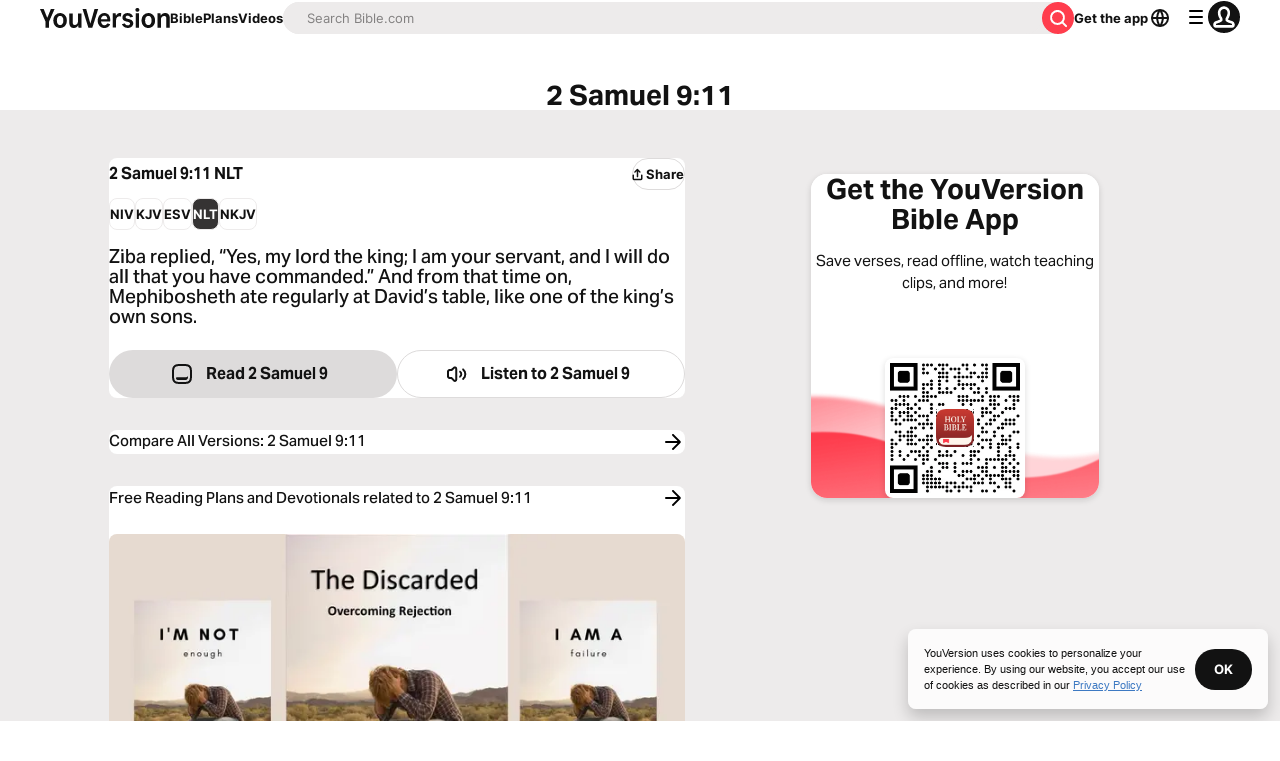

--- FILE ---
content_type: text/javascript; charset=utf-8
request_url: https://app.link/_r?sdk=web2.86.5&branch_key=key_live_jpmoQCKshT4dmEI1OZyuGmlmjffQNTlA&callback=branch_callback__0
body_size: 71
content:
/**/ typeof branch_callback__0 === 'function' && branch_callback__0("1542009747835141740");